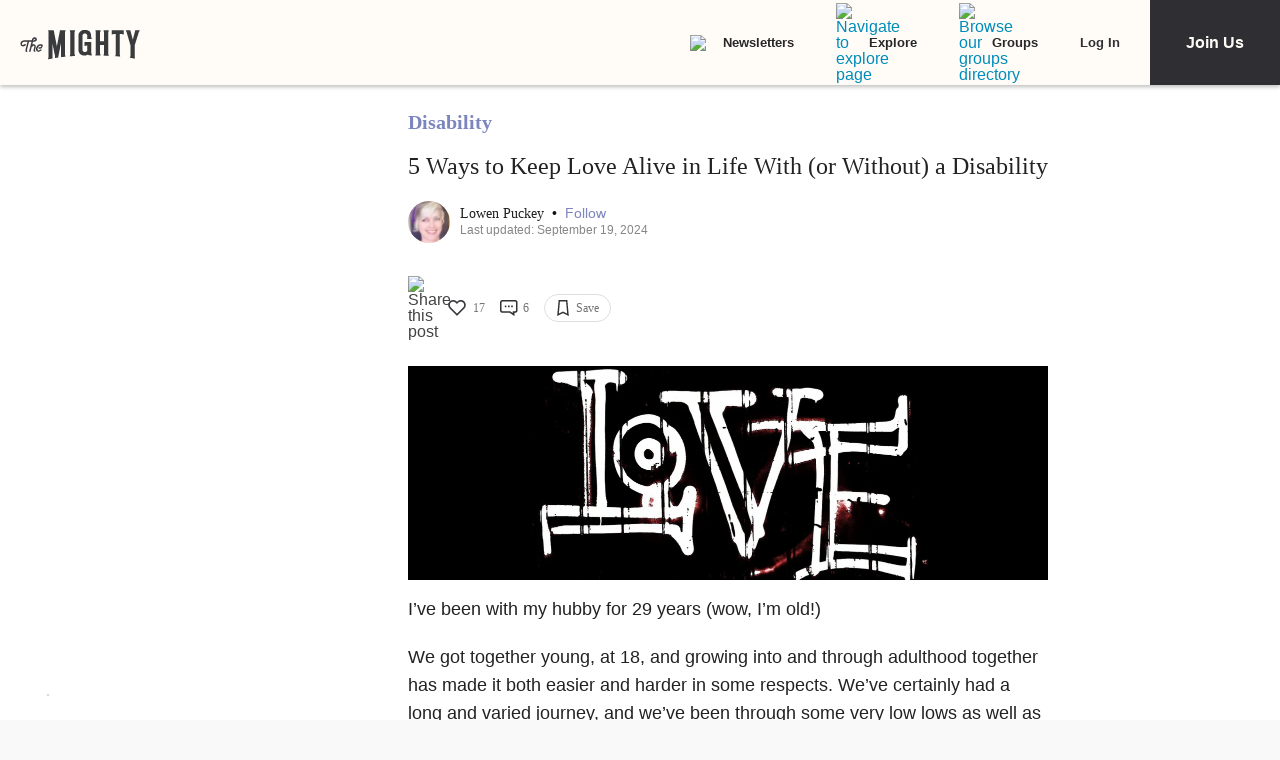

--- FILE ---
content_type: application/javascript; charset=utf-8
request_url: https://fundingchoicesmessages.google.com/f/AGSKWxUiBtURHScJGZXyYuh3KFVI5PF-NA-ovLcGnigU-tMsIOh-oXwYzcymH6Zn3RiqPtmncPRypFLKFu5dt7yj-eNtH3-3qMBFIHci-HpZ_Pbp_jkAq9EfQywg3J65Lz_9ztBT1l2lMXmeqbJZUfkbGvWF7BWhyaM-uk7iM1UwXGO285P-nAASHiIrIojF/_/onead__adscript./mad.aspx?/ad-strip./reklama3.
body_size: -1289
content:
window['92c5d1d5-2d11-4dcb-8cc8-81f99265d57c'] = true;